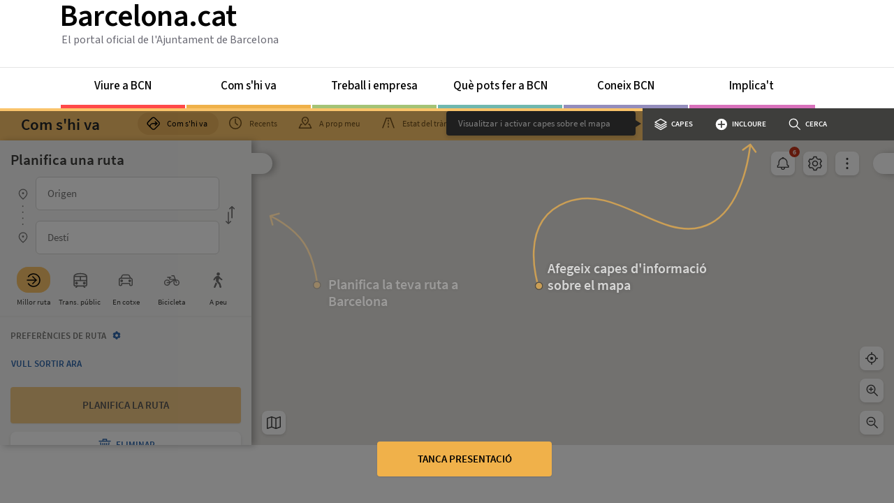

--- FILE ---
content_type: image/svg+xml
request_url: https://com-shi-va.barcelona.cat/images/icons/include.svg
body_size: 401
content:
<svg id="liniesiparades" xmlns="http://www.w3.org/2000/svg" viewBox="0 0 20 20" width="20" height="20"><title>include</title><rect id="area" width="20" height="20" style="fill:#fff;fill-opacity:0"/><g id="ico"><rect id="area_ico" data-name="area ico" width="20" height="20" style="fill:#fff;fill-opacity:0"/><path d="M9.88,1.86A8.18,8.18,0,1,0,18.06,10,8.18,8.18,0,0,0,9.88,1.86Zm4.29,9.08H10.77v3.39a.9.9,0,1,1-1.8,0V10.94H5.58a.9.9,0,0,1,0-1.8H9V5.74a.9.9,0,1,1,1.8,0V9.14h3.39a.9.9,0,1,1,0,1.8Z" transform="translate(0 0)"/></g></svg>

--- FILE ---
content_type: image/svg+xml
request_url: https://com-shi-va.barcelona.cat/images/icons/layers.svg
body_size: 792
content:
<svg id="Capa_1" data-name="Capa 1" xmlns="http://www.w3.org/2000/svg" viewBox="0 0 22 22" width="20" height="20"><title>layers</title><g id="layers"><g id="ico"><rect id="area_ico" data-name="area ico" width="22" height="22" style="fill:#fff;fill-opacity:0"/><g id="shapes"><path id="Trazado_15762" data-name="Trazado 15762" d="M31.81,17.74l-8.81,5-8.81-5,8.81-5Z" transform="translate(-12 -10)" style="fill:none;stroke:#000;stroke-linecap:round;stroke-linejoin:round;stroke-width:1.5px"/><path id="Trazado_15763" data-name="Trazado 15763" d="M31.81,20.9,23,26.06,14.19,20.9" transform="translate(-12 -10)" style="fill:none;stroke:#000;stroke-linecap:round;stroke-linejoin:round;stroke-width:1.5px"/><path id="Trazado_15764" data-name="Trazado 15764" d="M31.81,24.1,23,29.25,14.19,24.1" transform="translate(-12 -10)" style="fill:none;stroke:#000;stroke-linecap:round;stroke-linejoin:round;stroke-width:1.5px"/></g></g></g></svg>

--- FILE ---
content_type: image/svg+xml
request_url: https://com-shi-va.barcelona.cat/images/icons/mapa.svg
body_size: 514
content:
<svg id="mapa" xmlns="http://www.w3.org/2000/svg" viewBox="0 0 19.01 17.3" width="20" height="20"><title>mapa</title><g id="shapes"><path id="Trazado_15815" data-name="Trazado 15815" d="M17.45,23.3l-.23,0L17,23.2l-5.42-2-5.4,2a.88.88,0,0,1-.4,0,.94.94,0,0,1-.4-.14,1.18,1.18,0,0,1-.26-.32.82.82,0,0,1-.1-.41V9a.88.88,0,0,1,.58-.82l5.53-2a1.21,1.21,0,0,1,.92,0l5.42,2,5.4-2a.88.88,0,0,1,.4,0,.94.94,0,0,1,.4.14,1.18,1.18,0,0,1,.26.32.82.82,0,0,1,.1.41V20.34a.89.89,0,0,1-.15.5.78.78,0,0,1-.42.32l-5.53,2.07-.23,0ZM6.38,9.3V21.68L10.88,20V7.61ZM12.26,20l4.5,1.68V9.3l-4.5-1.68ZM18.14,9.3V21.68L22.64,20V7.61Z" transform="translate(-5.01 -6)"/></g></svg>

--- FILE ---
content_type: text/javascript
request_url: https://com-shi-va.barcelona.cat/assets/DataLayer-6c0307ee.js
body_size: 1695
content:
import{t as p,a as d}from"./index-eb23a56c.js";window.DataLayer=function(e,t){this.conf=e,this.set("url",e.url),this.set("map_param",p(t)),this.set("layerName",e.name),this.set("style",e.style),this.set("visible",e.visible),this.set("minZoomLevel",e.minZoomLevel),this.set("maxZoomLevel",e.maxZoomLevel),this.set("minZoomLevel",e.minZoomLevel),this.set("maxZoomLevel",e.maxZoomLevel),this.set("idField",e.idField),this.set("infoFields",e.infoFields),this.set("infoTemplates",e.infoTemplates),this.set("overInfoFields",e.overInfoFields),this.set("overInfoTemplate",e.overInfoTemplate),this.set("mc",""),this.set("clusters",""),this.set("maxZoomClusteringLevel",e.maxZoomClusteringLevel),this.set("minZoomClusteringLevel",e.minZoomClusteringLevel),this.set("data");var i;this.getOriginalFeatures=function(){return i},this.setOriginalFeatures=function(r){i=r},google.maps.Data.call(this),this.setStyle(this.styling());var s=this;e&&e.maxZoomClusteringLevel&&this.createCluster(e,p(t)),e&&e.adaptativeMarkers&&google.maps.event.addListener(t,"zoom_changed",function(){(s.visible===!0||s.get("maxZoomClusteringLevel"))&&(s.setStyle(s.styling()),s.setVisibilityByZoom())}),(e.minZoomLevel||e.maxZoomLevel)&&google.maps.event.addListener(t,"zoom_changed",function(){(s.visible===!0||s.get("maxZoomClusteringLevel"))&&s.setVisibilityByZoom()}),e.displayInfo&&google.maps.event.addListener(s,"click",function(r){e.callback.displayInfo(r.feature,this.conf)})};util.inherits(DataLayer,google.maps.Data);DataLayer.layers={};DataLayer.prototype.createCluster=function(e,t){var i=this,s=!1,r=setInterval(function(){if(s){clearInterval(r);return}else if(i&&i.getAllFeatures().length>0&&(s=!0,i.getAllFeatures()[0].getGeometry().getType()==="Point")){i.hide();for(var l=`${e.style.path}/${e.style.clusterMarker}`,a=`${e.style.path}/${e.style.marker}`,o=[{url:l,height:e.clusterIconSize[1],width:e.clusterIconSize[0],anchor:e.clusterAnchor,fontWeight:e.clusterFontWeigth,textColor:e.clusterTextColor,textSize:e.clusterTextSize}],u={cssClass:"clustericon",gridSize:e.clusterGridSize||60,zoomOnClick:!0,maxZoom:i.get("maxZoomClusteringLevel")||14,styles:o},h=new MarkerClusterer(t,[],u),m=0;m<i.getAllFeatures().length;m++){var n=i.getAllFeatures()[m],v=n.getGeometry();if(v.getType()==="Point"){n.getProperty("icon")!==void 0&&(a=`${e.style.path}/${n.getProperty("icon")}`);var g=new google.maps.Marker({position:v.get(),icon:a});g.features=n,h.addMarker(g),e.displayInfo&&google.maps.event.addListener(g,"click",function(y){e.callback.displayInfo(this.features,i.conf)})}}i.set("mc",h),i.set("cluster",h.getMarkers())}},200)};DataLayer.prototype.langSelectorValueProperties=function(e){if(!e)return e;const t=window.location.pathname.split("/")[1];for(let i in e){let s=e[i];if(typeof s!="string")continue;let r=s.split("|");for(let l of r){let[a,...o]=l.split(":");if(a===t){e[i]=o.join(":");break}}}return e};DataLayer.prototype.addGeoJsonDataLayer=function(e,t){var i=this,s=new Promise(function(r,l){d.get(e).then(function(a){t&&(a.data.features=a.data.features.map(function(o){const h=o.properties.DescIntern.split(" / ").indexOf(t);return{...o,geometry:{...o.geometry,coordinates:[o.geometry.coordinates[h==0?1:0]]}}})),a.data.features=a.data.features.map(function(o){return{...o,properties:i.langSelectorValueProperties(o.properties)}}),DataLayer.layers[i.get("layerName")]=i,i.addGeoJson(a.data,{idPropertyName:"id"}),i.setMap(i.get("map_param")),r(a)}).catch(function(a){l(a)})});return s};DataLayer.prototype.show=function(){this.setMap(this.get("map_param"))};DataLayer.prototype.hide=function(){this.setMap(null),this.hideClustering()};DataLayer.prototype.showClustering=function(){var e=this.get("mc");e&&e.getTotalMarkers()==0?(e.addMarkers(this.get("cluster")),e.redraw()):e&&e.redraw()};DataLayer.prototype.hideClustering=function(){var e=this.get("mc");e&&e.clearMarkers()};DataLayer.prototype.getAllFeatures=function(){var e=[];return this.forEach(function(t){e.push(t)}),e};DataLayer.prototype.removeAllFeatures=function(){var e=this;this.forEach(function(t){e.remove(t)})};DataLayer.prototype.addFeatures=function(e){for(var t=0;t<e.length;t++)this.add(e[t])};DataLayer.prototype.activate=function(e){this.set("visible",e)};DataLayer.hideAllDataLayers=function(){var e=DataLayer.layers;for(var t in e)e[t].visible=!1,e[t].hide()};DataLayer.prototype.setVisibilityByZoom=function(){this.get("maxZoomClusteringLevel")?this.get("visible")&&this.get("maxZoomLevel")&&this.get("minZoomLevel")?this.get("map_param").getZoom()>this.get("maxZoomClusteringLevel")&&this.get("map_param").getZoom()>=this.get("minZoomLevel")&&this.get("map_param").getZoom()<=this.get("maxZoomLevel")?(this.show(),this.hideClustering()):(this.hide(),this.showClustering(),this.get("minZoomClusteringLevel")&&this.get("map_param").getZoom()<this.get("minZoomClusteringLevel")&&this.hideClustering()):this.get("visible")&&this.get("maxZoomLevel")?this.get("map_param").getZoom()>this.get("maxZoomClusteringLevel")&&this.get("map_param").getZoom()<=this.get("maxZoomLevel")?(this.show(),this.hideClustering()):(this.hide(),this.showClustering(),this.get("minZoomClusteringLevel")&&this.get("map_param").getZoom()<this.get("minZoomClusteringLevel")&&this.hideClustering()):this.get("visible")&&this.get("minZoomLevel")?this.get("map_param").getZoom()>this.get("maxZoomClusteringLevel")&&this.get("map_param").getZoom()>=this.get("minZoomLevel")?(this.show(),this.hideClustering()):(this.hide(),this.showClustering(),this.get("minZoomClusteringLevel")&&this.get("map_param").getZoom()<this.get("minZoomClusteringLevel")&&this.hideClustering()):this.get("visible")?this.get("map_param").getZoom()>this.get("maxZoomClusteringLevel")?(this.show(),this.hideClustering()):(this.hide(),this.showClustering(),this.get("minZoomClusteringLevel")&&this.get("map_param").getZoom()<this.get("minZoomClusteringLevel")&&this.hideClustering()):(this.hide(),this.hideClustering()):this.get("maxZoomLevel")&&this.get("minZoomLevel")?this.get("visible")&&this.get("map_param").getZoom()>=this.get("minZoomLevel")&&this.get("map_param").getZoom()<=this.get("maxZoomLevel")?this.show():this.hide():this.get("maxZoomLevel")?this.get("visible")&&this.get("map_param").getZoom()<=this.get("maxZoomLevel")?this.show():this.hide():this.get("minZoomLevel")?this.get("visible")&&this.get("map_param").getZoom()>=this.get("minZoomLevel")?this.show():this.hide():this.get("visible")?this.show():this.hide()};DataLayer.prototype.cropToBounds=function(){var e=this.getAllFeatures(),t=new google.maps.LatLngBounds;e.forEach(function(i){i.getGeometry().forEachLatLng(function(s){t.extend(s)})}),this.get("map_param").fitBounds(t)};DataLayer.prototype.styling=function(){var e=this.get("style");return e?(this.get("map_param").getZoom(),this.conf.adaptativeMarkers&&e.path&&(e.icon={url:`${e.path}/${e.marker}`}),e):this.conf.defaultStyle};DataLayer.getDataLayer=function(e){var t=DataLayer.layers;for(var i in t)if(t[i].layerName===e)return t[i]};


--- FILE ---
content_type: image/svg+xml
request_url: https://com-shi-va.barcelona.cat/images/arrow-help-3.svg
body_size: 385
content:
<svg xmlns="http://www.w3.org/2000/svg" width="115.442" height="79.468" viewBox="0 0 115.442 79.468">
  <g id="fletxa_Step_3" data-name="fletxa Step 3" transform="translate(119.749 -7.269) rotate(90)">
    <g id="fletxa" transform="translate(84.906 117.214) rotate(177)">
      <path id="Trazado_15889" data-name="Trazado 15889" d="M55.325,109.307S23.294,88.016,10.018,60.714.488,0,.488,0" transform="translate(8.878 1.001)" fill="none" stroke="#f0b14a" stroke-width="2.5"/>
      <path id="Trazado_15890" data-name="Trazado 15890" d="M18.494,0,9.247,9.213,0,0" transform="translate(18.495 9.213) rotate(-180)" fill="none" stroke="#f0b14a" stroke-linecap="round" stroke-linejoin="round" stroke-width="2.5"/>
    </g>
    <g id="ico" transform="translate(8.019 5.057)">
      <rect id="area_ico" data-name="area ico" width="14" height="14" fill="#fff" stroke="#707070" stroke-width="1.5" opacity="0"/>
      <g id="Elipse_9" data-name="Elipse 9" transform="translate(2 1)" fill="#f0b14a" stroke="#3e3e3c" stroke-width="1.5">
        <circle cx="6" cy="6" r="6" stroke="none"/>
        <circle cx="6" cy="6" r="5.25" fill="none"/>
      </g>
    </g>
  </g>
</svg>
